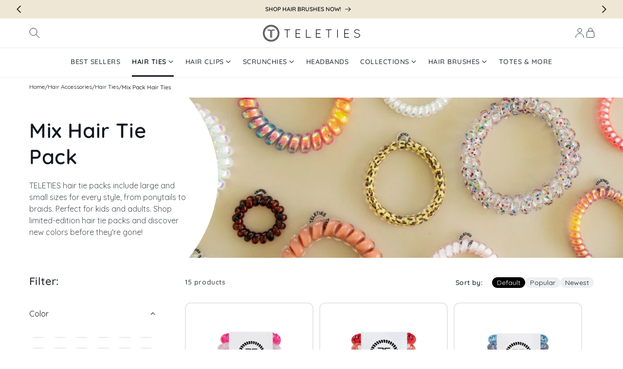

--- FILE ---
content_type: text/css
request_url: https://www.teleties.com/cdn/shop/t/114/assets/component-card.css?v=10907698697461841261769196359
body_size: 1537
content:
.card-wrapper{color:inherit;height:100%;position:relative;text-decoration:none}.grid__item .card-wrapper{margin-left:auto;margin-right:auto}.card{text-decoration:none;text-align:var(--text-alignment)}.card:not(.ratio){display:flex;flex-direction:column;height:100%}.card.card--horizontal{--text-alignment: left;--image-padding: 0rem;flex-direction:row;align-items:flex-start;gap:1.5rem}.card--horizontal.ratio:before{padding-bottom:0}.card--card.card--horizontal{padding:1.2rem}.card--card.card--horizontal.card--text{column-gap:0}.card--card{height:100%}.card--card,.card--standard .card__inner{position:relative;box-sizing:border-box;border-radius:var(--border-radius);border:var(--border-width) solid rgba(var(--color-foreground),var(--border-opacity));border-bottom:0;border-bottom-left-radius:0;border-bottom-right-radius:0}.card--card:after,.card--standard .card__inner:after{content:"";position:absolute;z-index:-1;width:calc(var(--border-width) * 2 + 100%);height:calc(var(--border-width) * 2 + 100%);top:calc(var(--border-width) * -1);left:calc(var(--border-width) * -1);border-radius:var(--border-radius);box-shadow:var(--shadow-horizontal-offset) var(--shadow-vertical-offset) var(--shadow-blur-radius) rgba(var(--color-shadow),var(--shadow-opacity));border-bottom:0;border-bottom-left-radius:0;border-bottom-right-radius:0}[data-filtered=true] .card--card,[data-filtered=true] .card--standard .card__inner{border-bottom:var(--border-width) solid rgba(var(--color-foreground),var(--border-opacity));border-bottom-left-radius:var(--border-radius);border-bottom-right-radius:var(--border-radius)}[data-filtered=true] .card--card:after,[data-filtered=true] .card--standard .card__inner:after{border-bottom:var(--border-width) solid rgba(var(--color-foreground),var(--border-opacity));border-bottom-left-radius:var(--border-radius);border-bottom-right-radius:var(--border-radius)}.card--card.gradient,.card__inner.gradient{transform:perspective(0)}.card__inner.color-background-1{background:transparent}.card .card__inner .card__media{overflow:hidden;z-index:0;border-radius:calc(var(--border-radius) - var(--border-width) - var(--image-padding))}.card--card .card__inner .card__media{border-bottom-right-radius:0;border-bottom-left-radius:0}.card--standard.card--text{background-color:transparent}.card-information{text-align:center;display:flex;flex-direction:column;flex-grow:1;row-gap:1rem}.card__media,.card .media{bottom:0;position:absolute;top:0}.card .media{width:100%}.card__media{margin:var(--image-padding);width:calc(100% - 2 * var(--image-padding))}.card--standard .card__media{margin:var(--image-padding)}.card__inner{width:100%}.card--media .card__inner .card__content{position:relative;padding:calc(var(--image-padding) + 1rem)}.card__content{display:grid;grid-template-rows:minmax(0,1fr) max-content minmax(0,1fr);padding:1rem;width:100%;flex-grow:1;text-align:center}.card__content--auto-margins{grid-template-rows:minmax(0,auto) max-content minmax(0,auto)}.card__information{grid-row-start:2;padding:1.3rem 1rem;display:flex;flex-direction:column;row-gap:1rem}.card:not(.ratio)>.card__content{grid-template-rows:max-content minmax(0,1fr) max-content auto}.card-information .card__information-volume-pricing-note{margin-top:.6rem;line-height:calc(.5 + .4 / var(--font-body-scale));color:rgba(var(--color-foreground),.75)}@media screen and (min-width: 750px){.card__information{padding-bottom:2rem;padding-top:1rem}}.card__badge{align-self:flex-end;grid-row-start:3;justify-self:flex-start}.card__badge.top{align-self:flex-start;grid-row-start:1}.card__badge.right{justify-self:flex-end}.card:not(.card--horizontal)>.card__content>.card__badge{margin:1.3rem}.card__media .media img{height:100%;object-fit:cover;object-position:center center;width:100%}.card__inner:not(.ratio)>.card__content{height:100%}.card__heading{margin-top:0;margin-bottom:0;padding-bottom:0;font-size:2rem;line-height:3.2rem;font-weight:500;color:#101820b3}.card__product-size,.card__product-type{color:#101820;font-size:1.6rem}.card__heading:last-child{margin-bottom:0}.card--horizontal .card__heading,.card--horizontal .price__container .price-item,.card--horizontal__quick-add{font-size:calc(var(--font-heading-scale) * 1.2rem)}.card--horizontal .card-information>*:not(.visually-hidden:first-child)+*:not(.rating):not(.card__information-volume-pricing-note){margin-top:0}.card--horizontal__quick-add:before{box-shadow:none}@media only screen and (max-width: 749px){.card__heading{font-size:1.6rem;line-height:2rem}.card__product-size,.card__product-type{font-size:1.3rem}}@media only screen and (min-width: 750px){.card--horizontal .card__heading,.card--horizontal .price__container .price-item,.card--horizontal__quick-add{font-size:calc(var(--font-heading-scale) * 1.3rem)}}.card--card.card--media>.card__content{margin-top:calc(0rem - var(--image-padding))}.card--standard.card--text a:after,.card--card .card__heading a:after{bottom:calc(var(--border-width) * -1);left:calc(var(--border-width) * -1);right:calc(var(--border-width) * -1);top:calc(var(--border-width) * -1)}.card__heading a:after{bottom:0;content:"";left:0;position:absolute;right:0;top:0;z-index:1}.card__heading a:after{outline-offset:.3rem}.card__heading a:hover,.card__heading a:focus{text-decoration:underline}.card__heading a:focus-visible{box-shadow:none;outline:0;box-shadow:0 0 0 .3rem rgb(var(--color-background)),0 0 .5rem .4rem rgba(var(--color-foreground),.3);outline:.2rem solid rgba(var(--color-foreground),.5);text-decoration:underline}@media screen and (min-width: 990px){.card .media.media--hover-effect>img:only-child,.card-wrapper .media.media--hover-effect>img:only-child{transition:transform var(--duration-long) ease}.card:hover .media.media--hover-effect>img:first-child:only-child,.card-wrapper:hover .media.media--hover-effect>img:first-child:only-child{transform:scale(1.03)}.card-wrapper:hover .media.media--hover-effect>img:first-child:not(:only-child){opacity:0}.card-wrapper:hover .media.media--hover-effect>img+img{opacity:1;transition:transform var(--duration-long) ease;transform:scale(1.03)}}.card--standard.card--media .card__inner .card__information,.card--standard.card--text:not(.card--horizontal)>.card__content .card__heading:not(.card__heading--placeholder),.card--standard:not(.card--horizontal)>.card__content .card__badge,.card--standard.card--text.article-card>.card__content .card__information,.card--standard>.card__content .card__caption{display:none}.card--standard:not(.card--horizontal) .placeholder-svg{height:auto;width:100%}.card--standard>.card__content{padding:0}.card--standard>.card__content .card__information{padding-left:0;padding-right:0}.card--card.card--media .card__inner .card__information,.card--card.card--text .card__inner,.card--card.card--media>.card__content .card__badge{display:none}.card--horizontal .card__badge,.card--horizontal.card--text .card__inner{display:none}.card--extend-height{height:100%}.card--extend-height.card--standard.card--text,.card--extend-height.card--media{display:flex;flex-direction:column}.card--extend-height.card--standard.card--text .card__inner,.card--extend-height.card--media .card__inner{flex-grow:1}.card .icon-wrap{margin-left:.8rem;white-space:nowrap;transition:transform var(--duration-short) ease;overflow:hidden}.card-information>*+*{margin-top:.5rem}.card-information{width:100%}.card-information>*{line-height:calc(1 + .4 / var(--font-body-scale));color:rgb(var(--color-foreground))}.card-information>.price{color:rgb(var(--color-foreground));font-weight:600;font-size:1.6rem;margin-top:auto!important}.card--horizontal .card-information>.price{color:rgba(var(--color-foreground),.75)}.card-information>.rating{margin-top:.4rem}.card-information>*:not(.visually-hidden:first-child)+*:not(.rating):not(.card__information-volume-pricing-note){margin-top:1.7rem}.card-information .caption{letter-spacing:.07rem}.card-article-info{margin-top:1rem}.card--shape .card__content{padding-top:0}.card--shape.card--standard:not(.card--text) .card__inner{border:0;background-color:transparent;filter:drop-shadow(var(--shadow-horizontal-offset) var(--shadow-vertical-offset) var(--shadow-blur-radius) rgba(var(--color-shadow),var(--shadow-opacity)))}.card--shape.card--standard:not(.card--text) .card__inner:after{display:none}.grid__item:nth-child(2n) .shape--blob{clip-path:polygon(var(--shape--blob-2))}.grid__item:nth-child(3n) .shape--blob{clip-path:polygon(var(--shape--blob-3))}.grid__item:nth-child(4n) .shape--blob{clip-path:polygon(var(--shape--blob-4))}.grid__item:nth-child(5n) .shape--blob{clip-path:polygon(var(--shape--blob-5))}.grid__item:nth-child(7n) .shape--blob{clip-path:polygon(var(--shape--blob-6))}.grid__item:nth-child(8n) .shape--blob{clip-path:polygon(var(--shape--blob-1))}@media (prefers-reduced-motion: no-preference){.product-card-wrapper .shape--round{transition:clip-path var(--duration-long) ease}.product-card-wrapper:hover .shape--round{clip-path:ellipse(47% 47% at 50% 50%)}.product-card-wrapper .shape--blob{transition:clip-path var(--duration-long) ease-in-out}.product-card-wrapper:hover .shape--blob{clip-path:polygon(var(--shape--blob-5))}.grid__item:nth-child(2n) .product-card-wrapper:hover .shape--blob{clip-path:polygon(var(--shape--blob-6))}.grid__item:nth-child(3n) .product-card-wrapper:hover .shape--blob{clip-path:polygon(var(--shape--blob-1))}.grid__item:nth-child(4n) .product-card-wrapper:hover .shape--blob{clip-path:polygon(var(--shape--blob-2))}.grid__item:nth-child(5n) .product-card-wrapper:hover .shape--blob{clip-path:polygon(var(--shape--blob-3))}.grid__item:nth-child(7n) .product-card-wrapper:hover .shape--blob{clip-path:polygon(var(--shape--blob-4))}.grid__item:nth-child(8n) .product-card-wrapper:hover .shape--blob{clip-path:polygon(var(--shape--blob-5))}}.card__variants-wrap{background:#f8f8f9;border-radius:0 0 12px 12px;z-index:2;text-align:center;padding:5px 8px 10px;position:relative;top:-10px;min-height:7rem}.template-product .card__variants-wrap{background:#e8eeef}.card__variants-wrap.card__variants-wrap-unavailable{background:#b6cfd080;display:flex;justify-content:center;align-items:center;z-index:1}.card__variants-wrap.card__variants-wrap-unavailable:focus,.card__variants-wrap.card__variants-wrap-unavailable:focus-visible,.card__variants-wrap.card__variants-wrap-unavailable:hover{background:#e0ceaa}.card__variants-label{font-size:13px;font-weight:600;line-height:18px;margin-bottom:5px}.card__variants{display:flex;flex-wrap:wrap;column-gap:4px;row-gap:4px;justify-content:center;align-items:flex-start}.card__variants .card__variant-link{font-size:1.5rem;line-height:1.8rem;padding:2px 5px;font-weight:600;min-width:60px;min-height:unset;letter-spacing:0;background:#fff;color:#000}.card__variants .card__variant-link:after{box-shadow:0 0 0 calc(var(--buttons-border-width) + var(--border-offset)) #fff0,0 0 0 var(--buttons-border-width) #cdcdcd}.card__variants .card__variant-link.active{background:#000;color:#fff;pointer-events:none}@media screen and (max-width: 749px){.card__variants-wrap{min-height:5rem;padding:5px 4px 10px}.card__variants-label{font-size:1rem}.card__variants .card__variant-link{font-size:1.3rem;line-height:1.8rem;padding:0 7px;min-height:unset;min-width:unset}}.card__content product-form{grid-row-start:3}.card__content .card__unavailable{text-decoration:none;text-transform:none;color:#101820;letter-spacing:0;grid-row-start:3;height:4.4rem;z-index:2;padding:10px 20px!important;font-size:1.6rem;font-weight:500}.card__content .klaviyo-button-container{top:unset!important;height:44px;opacity:1!important;width:100%!important;position:relative!important;left:0!important;margin-left:0!important;padding:0 2rem;display:inline-flex!important;align-items:center;justify-content:center;z-index:3}.card__content product-form button{font-weight:600;text-transform:uppercase;padding:0 2rem;letter-spacing:1.5px;font-size:1.6rem}@media screen and (max-width: 749px){.card__content .card__unavailable{font-size:1.4rem}.card__content product-form button{font-size:1.4rem}}@media screen and (min-width: 750px) and (max-width: 989px){.card__content .card__unavailable{font-size:1.4rem}.card__content product-form button{font-size:1.4rem}}
/*# sourceMappingURL=/cdn/shop/t/114/assets/component-card.css.map?v=10907698697461841261769196359 */


--- FILE ---
content_type: text/css
request_url: https://www.teleties.com/cdn/shop/t/114/assets/free-items-drawer.css?v=161647432297059164861760534001
body_size: 113
content:
free-items-drawer,.free-items-category-drawer{position:absolute;top:0;left:0;z-index:99;height:100%;width:100%;max-width:46rem;border-right:0;background:#fff;overflow:hidden;display:flex;flex-direction:column;transform:translate(100%);transition:transform var(--duration-default) ease}free-items-drawer,.free-items-category-drawer{right:0;left:unset}free-items-drawer.active,.free-items-category-drawer.active{transform:translate(0)}.free-items-drawer__header{padding:2rem;display:flex;justify-content:space-between;align-items:center;box-shadow:0 2px 5px #6767670d}.free-items-drawer__close{padding:0;color:rgb(var(--color-foreground));background-color:transparent;border:none;cursor:pointer;font-family:var(--font-body-family);font-size:1.4rem;letter-spacing:.1rem;text-transform:uppercase;font-weight:600}.free-items-drawer__close:hover{outline:none;text-decoration:underline;text-decoration-thickness:.2rem;font-weight:700}.free-items-drawer__back{padding:0;background:#fff;border:none;width:3rem;height:3rem;cursor:pointer}.free-items-drawer__back svg{width:2rem;height:2rem;transform:rotate(90deg);vertical-align:middle}.free-items-drawer-inner{padding:2rem;height:100%;overflow:auto}.free-items-drawer-inner::-webkit-scrollbar{width:3px}.free-items-drawer-inner::-webkit-scrollbar-thumb{background-color:rgba(var(--color-foreground),.7);border-radius:100px}.free-items-drawer-inner::-webkit-scrollbar-track-piece{margin-top:31px}.free-item-category-picker{display:flex;align-items:center;justify-content:space-between;cursor:pointer;width:100%;border:none;background:transparent}.free-item-category-heading-group{display:flex;align-items:center;gap:3rem}free-items-category{display:block;margin-bottom:1.5rem}free-items-category .card .card__inner{border-radius:var(--border-radius);border-bottom:var(--border-width) solid rgba(var(--color-foreground),var(--border-opacity))}free-items-category h3{margin:0}free-items-category .icon-caret-right{transition:all .1s ease-in-out;margin-right:.5rem}free-items-category:hover .icon-caret-right{margin-right:0}free-items-category .free-items-drawer__category-title{background:#faf7f4;border-radius:.8rem;padding:.8rem 1.6rem;text-align:center}.free-items-category-drawer .free-items-drawer__category-title{margin-bottom:1.5rem}.free-items-category-drawer .select-free-item-button{width:100%;text-transform:uppercase;font-weight:600}.free-items-category-drawer .product-grid .card__heading{color:#707479;font-size:1.6rem;line-height:2.4rem;text-align:center;letter-spacing:normal;font-weight:500;min-height:5rem;flex:1}.free-items-category-drawer .card__inner{border-bottom:var(--border-width) solid rgba(var(--color-foreground),var(--border-opacity))!important;border-bottom-left-radius:var(--border-radius)!important;border-bottom-right-radius:var(--border-radius)!important}.free-items-category-drawer .card-product-free-item__product-link:hover .card__inner,.free-items-category-drawer .card-product-free-item__product-link:focus .card__inner,.free-items-category-drawer .card-product-free-item__product-link:focus-visible .card__inner{border-color:rgba(var(--color-foreground),1)!important}.free-items-category-drawer .card-product-free-item__product-link:focus,.free-items-category-drawer .card-product-free-item__product-link:focus-visible{outline:none}
/*# sourceMappingURL=/cdn/shop/t/114/assets/free-items-drawer.css.map?v=161647432297059164861760534001 */


--- FILE ---
content_type: text/css
request_url: https://www.teleties.com/cdn/shop/t/114/assets/component-list-social.css?v=33585709499160603601760533993
body_size: -675
content:
.list-social {
  display: flex;
  flex-wrap: wrap;
  justify-content: center;
}

.list-social__item .icon {
  height: 3.2rem;
  width: 3.2rem;
}

.list-social__link {
  align-items: center;
  display: flex;
  padding: 0.5rem;
  color: rgb(var(--color-foreground));
}

.utility-bar .list-social__link {
  padding: 0 0.8rem;
  height: 3.8rem;
}

.list-social__link:hover .icon {
  /* transform: scale(1.07); */
  stroke-width: 0.2rem;
}


--- FILE ---
content_type: text/css
request_url: https://www.teleties.com/cdn/shop/t/114/assets/section-hero.css?v=81313776600639124621742490180
body_size: -35
content:
.hero{display:flex;position:relative;flex-direction:column;background-color:#efe7d5;overflow:hidden}.hero-fallback-svg{position:absolute;right:0;bottom:0;opacity:.5}.hero__box.gradient{transform:perspective(0)}.hero__box{background:var(--gradient-background)}@media only screen and (min-width: 750px){.hero__box{text-align:left}.hero__content{min-width:40rem;width:35%;clip-path:ellipse(100% 100% at 0% 50%)}}.hero__media.animate--zoom-in{clip-path:inset(0px)}.hero__media.animate--zoom-in>img:not(.zoom):not(.deferred-media__poster-button),.hero__media.animate--zoom-in>svg:not(.zoom):not(.deferred-media__poster-button){position:fixed;height:100vh}@media screen and (min-width: 750px){.hero{flex-direction:row}.hero-height--small{height:33rem}.hero-height--medium{height:40rem}.hero-height--large{height:50rem}}@media screen and (min-width: 750px) and (max-width: 989px){.hero-height--small{height:20rem}.hero-height--medium{height:25rem}.hero-height--large{height:30rem}}@media screen and (max-width: 749px){.banner:not(.banner--stacked){flex-direction:row;flex-wrap:wrap}.hero-height--small .hero__media{height:10rem}.hero-height--medium .hero__media{height:15rem}.hero-height--large .hero__media{height:20rem}}.hero__media{position:relative;width:100%}@media screen and (min-width: 750px){.hero__media{height:100%;position:absolute;right:0;top:0;width:70%}}@media screen and (max-width: 749px){.banner--mobile-bottom .hero__media{position:relative}.banner:before{display:none!important}}.banner:after,.hero__media:after{content:"";position:absolute;top:0;background:#000;opacity:0;z-index:1;width:100%;height:100%}.hero__box>*+.hero__text{margin-top:1.5rem}.hero__box>.hero__text p{font-size:2rem;line-height:3rem;color:rgba(var(--color-foreground),.75)}@media screen and (min-width: 750px){.hero__box>*+.hero__text{margin-top:2rem}}@media screen and (max-width: 749px){.hero__box>.hero__text p{font-size:1.8rem;line-height:2.4rem}}.hero__box>*+*{margin-top:1rem}.hero__box>*:first-child{margin-top:0}@media screen and (min-width: 750px){.hero__box{height:100%;display:flex;flex-direction:column;justify-content:center;padding:6rem}}@media screen and (min-width: 750px) and (max-width: 989px){.hero__box{padding:4rem}}.hero__heading{margin-bottom:0;font-size:3.2rem}@media screen and (min-width: 990px){.hero__heading{font-size:4.2rem}}.hero__box .hero__heading+*{margin-top:2rem}.hero__box>*+.hero__buttons{margin-top:3rem}.hero__box>*+.hero__buttons .button{font-weight:600}.hero__buttons{display:inline-flex;flex-wrap:wrap;gap:1rem;max-width:45rem;word-break:break-word}@media screen and (max-width: 749px){.hero__box{text-align:center;padding:3rem 2rem}.hero__box>*+.hero__buttons{margin-top:2rem}}.template-collection .hero__heading{font-weight:600;margin-bottom:2rem}.template-collection .hero__box>.hero__text p{font-size:1.6rem;line-height:2.4rem;font-family:Quicksand}.template-collection .hero__box>*+.hero__text{margin-top:0}.template-collection .hero__box>*+.hero__text a{color:#387274}@media screen and (min-width: 750px) and (max-width: 989px){.template-collection .hero-height--medium{height:30rem}}@media screen and (min-width: 750px){.template-collection .hero__heading{font-size:4.2rem}}@media scren and (max-width: 749px){.template-collection .hero__box{background:#fff}}
/*# sourceMappingURL=/cdn/shop/t/114/assets/section-hero.css.map?v=81313776600639124621742490180 */


--- FILE ---
content_type: text/css
request_url: https://www.teleties.com/cdn/shop/t/114/assets/component-facets.css?v=147953943978068261561768253539
body_size: 3649
content:
.facets-container{display:grid;grid-template-columns:repeat(2,auto);grid-template-rows:repeat(2,auto);padding-top:0}.active-facets-mobile{margin-bottom:.5rem}.mobile-facets__list{overflow-y:auto}.facet-for-swatch .facets-layout-grid{padding:1rem 2rem}@media screen and (min-width: 750px){.facets-container>*+*{margin-top:0}.facets__form .product-count{grid-column-start:3;align-self:flex-start}}@media screen and (max-width: 989px){.facets-container{grid-template-columns:auto minmax(0,max-content);column-gap:2rem}}@media screen and (max-width: 749px){.facets-container{display:flex;padding-top:8px;padding-bottom:8px}.facets-container .mobile-facets__sort-by{display:flex;justify-content:center}}.facet-filters{align-items:flex-start;display:flex;grid-column:2;grid-row:1;padding-left:2.5rem}@media screen and (min-width: 990px){.facet-filters{padding-left:3rem}}.facet-filters__label{display:block;color:rgba(var(--color-foreground),.85);font-size:1.4rem;margin:0 2rem 0 0}.facet-filters__summary{display:flex;align-items:center;justify-content:space-between;font-size:1.4rem;cursor:pointer;height:4.5rem;padding:0 1.5rem;min-width:25rem;margin-top:2.4rem;border:.1rem solid rgba(var(--color-foreground),.55)}.facet-filters__summary:after{position:static}.facet-filters__field{align-items:center;display:flex;flex-grow:1;justify-content:flex-end}.facet-filters__field .select{width:auto}.select-clone{display:flex;align-items:center;gap:.8rem}.select-clone button{font-size:1.4rem;opacity:.7}@media screen and (max-width: 749px){.select-clone button{background:#fff}}.select-clone .sort_by-value{opacity:1;cursor:pointer;margin:0;border:none;color:#101820;border-radius:1.2rem;padding:.2rem 1rem}.select-clone .sort_by-value:hover,.select-clone .sort_by-value:focus,.select-clone .sort_by-value:focus-visible{box-shadow:0 0 0 .3rem rgb(var(--color-background)),0 0 0 .5rem rgba(var(--color-foreground),1)}.select-clone .sort_by-value[data-selected]{color:#fff;background:#000}.facet-filters__field .select:after,.facet-filters__field .select:before,.mobile-facets__sort .select:after,.mobile-facets__sort .select:before{content:none}.facet-filters__field .select__select,.mobile-facets__sort .select__select{border-radius:0;min-width:auto;min-height:auto;transition:none}.facet-filters button{margin-left:2.5rem}.facet-filters__sort{background-color:transparent;border:0;border-radius:0;font-size:1.4rem;height:auto;line-height:calc(1 + .5 / var(--font-body-scale));margin:0;padding-left:0;padding-right:1.75rem}.facet-filters__sort+.icon-caret{right:0}@media screen and (forced-colors: active){.facet-filters__sort{border:none}}.facet-filters__sort,.facet-filters__sort:hover{box-shadow:none;filter:none;transition:none}.mobile-facets__sort .select__select:focus-visible{outline:.2rem solid rgba(var(--color-foreground),.5);outline-offset:.3rem;box-shadow:0 0 0 .3rem rgb(var(--color-background)),0 0 .5rem .4rem rgba(var(--color-foreground),.3)}.mobile-facets__sort .select__select.focused,.no-js .mobile-facets__sort .select__select:focus{outline:.2rem solid rgba(var(--color-foreground),.5);outline-offset:.3rem;box-shadow:0 0 0 .3rem rgb(var(--color-background)),0 0 .5rem .4rem rgba(var(--color-foreground),.3)}.facet-filters__sort:focus-visible{outline:.2rem solid rgba(var(--color-foreground),.5);outline-offset:1rem;box-shadow:0 0 0 1rem rgb(var(--color-background)),0 0 .2rem 1.2rem rgba(var(--color-foreground),.3)}.facet-filters__sort.focused,.no-js .facet-filters__sort:focus{outline:.2rem solid rgba(var(--color-foreground),.5);outline-offset:1rem;box-shadow:0 0 0 1rem rgb(var(--color-background)),0 0 .2rem 1.2rem rgba(var(--color-foreground),.3)}.no-js .facet-filters__sort:focus:not(:focus-visible),.no-js .mobile-facets__sort .select__select:focus:not(:focus-visible){outline:0;box-shadow:none}.facets{display:block;grid-column-start:span 2}.facets__form{display:grid;gap:0 3.5rem;grid-template-columns:1fr max-content max-content;margin-bottom:.5rem}.facets__wrapper{align-items:center;align-self:flex-start;grid-column:1;grid-row:1;display:flex;flex-wrap:wrap}.facets__heading{display:block;color:rgba(var(--color-foreground),.85);font-size:1.4rem;margin:-1.5rem 2rem 0 0}.facets__reset{margin-left:auto}.facets__disclosure{margin-right:3.5rem}.facets__summary{color:rgba(var(--color-foreground),1);font-size:1.4rem;padding:0 1.75rem 0 0;margin-bottom:1.5rem;letter-spacing:0}.facets__disclosure fieldset{padding:0;margin:0;border:0}.facets__disclosure[open] .facets__summary,.facets__summary:hover{box-shadow:none;color:rgb(var(--color-foreground))}.facets__summary:focus,.facets__summary:focus-visible{outline:.2rem solid #000;outline-offset:.2rem;box-shadow:none}.facets__disclosure[open] .facets__display,.facets__disclosure-vertical[open] .facets__display-vertical{animation:animateMenuOpen var(--duration-default) ease}.facets__summary span{transition:text-decoration var(--duration-short) ease;font-size:1.6rem;text-underline-offset:.2rem}.facets__summary:hover .facets__summary-label,.facets__summary:focus .facets__summary-label,.facets__summary:focus-visible .facets__summary-label{text-decoration:underline}.facets__and-helptext{color:rgba(var(--color-foreground),.5);font-size:calc(var(--font-heading-scale) * 1.2rem);line-height:calc(var(--font-heading-scale) * 1.2rem)}@media only screen and (min-width: 750px){.facets__and-helptext{font-size:calc(var(--font-heading-scale) * 1.3rem);line-height:calc(var(--font-heading-scale) * 1.3rem)}}.facets__disclosure .facets__and-helptext,.facets__disclosure-vertical .facets__and-helptext{display:none}.facets__disclosure[open] .facets__and-helptext,.facets__disclosure-vertical[open] .facets__and-helptext{display:block}.disclosure-has-popup[open]>.facets__summary:before{z-index:2}.facets__summary>span{line-height:calc(1 + .3 / var(--font-body-scale))}.facets__summary .icon-caret{right:0;top:50%;transform:translateY(-50%)}.facets__display{border-width:var(--popup-border-width);border-style:solid;border-color:rgba(var(--color-foreground),var(--popup-border-opacity));border-radius:var(--popup-corner-radius);box-shadow:var(--popup-shadow-horizontal-offset) var(--popup-shadow-vertical-offset) var(--popup-shadow-blur-radius) rgba(var(--color-shadow),var(--popup-shadow-opacity));background-color:rgb(var(--color-background));position:absolute;top:calc(100% + .5rem);left:-1.2rem;width:35rem;max-height:55rem;overflow-y:auto}.facets__header{border-bottom:1px solid rgba(var(--color-foreground),.2);padding:1.5rem 2rem;display:flex;justify-content:space-between;font-size:1.4rem;position:sticky;top:0;background-color:rgb(var(--color-background));z-index:1}.facets__header facet-remove{align-self:center}.facets__list{padding:.5rem 2rem}.facets-layout-grid{display:grid;grid-template-columns:repeat(6,1fr);text-align:center;padding:.5rem 2rem;gap:2rem 1rem}.facets-layout-grid.facets__list--vertical{padding:1rem 0}.facet-for-image .custom-facet--wrap{display:flex;align-items:center;border-radius:1.2rem;border:2px solid transparent;padding:1.5rem .5rem}.facet-for-image .custom-facet--wrap:hover,.facet-for-image .custom-facet--wrap:focus,.facet-for-image .custom-facet--wrap:focus-visible,.facet-for-image [data-active] .custom-facet--wrap,.facet-for-image [data-checked] .custom-facet--wrap,.facet-for-image .facet__collection-link:hover+.custom-facet--wrap,.facet-for-image .facet__collection-link:focus+.custom-facet--wrap,.facet-for-image [data-active=true] .facet__collection-link+.custom-facet--wrap,.facet-for-image [data-checked] .facet__collection-link+.custom-facet--wrap{background:#faf7f4;border:2px solid #e0ceaa;outline:none}.facet-for-image [data-active=true].focus-visible .custom-facet--wrap,.facet-for-image [data-checked].focus-visible .custom-facet--wrap{outline:2px solid #000;outline-offset:.2rem;box-shadow:none}.facets-layout-list .facets__label:hover .facet-checkbox__text,.facets-layout-list input:focus~.facet-checkbox__text{text-decoration:none}.facets-layout-grid>*{align-items:flex-start}.facets-layout-grid .visual-display-parent{display:flex;flex-direction:column;gap:.8rem;padding:0;height:100%;font-size:1.3rem}.facets-layout-grid .visual-display-parent:focus,.facets-layout-grid .visual-display-parent:focus-visible{outline:none}.facets__item label,.facets__item input[type=checkbox]{cursor:pointer}.facet-checkbox{padding:1rem 0;flex-grow:1;position:relative;font-size:1.4rem;display:flex;word-break:break-word}:is(.facets__label:hover,.facets__label.active,.facets__label:has(:focus-visible)){color:rgba(var(--color-foreground),1)}@supports not selector(:has(a,b)){.facets__label:focus-within{color:rgba(var(--color-foreground),1)}}.facet-checkbox input[type=checkbox]{position:absolute;opacity:1;width:1.6rem;height:1.6rem;top:.7rem;left:-.4rem;z-index:-1;appearance:none;-webkit-appearance:none}.mobile-facets__checkbox[type=checkbox]:focus-visible:focus,.mobile-facets__checkbox[type=checkbox]:focus-visible:focus-visible,.facet-checkbox input[type=checkbox]:focus-visible:focus,.facet-checkbox input[type=checkbox]:focus-visible:focus-visible{outline:none}.facets-layout-grid input[type=checkbox]{position:absolute;top:0;left:0;right:0;bottom:0;width:100%;height:100%;opacity:0}.facets__visual-display-wrapper{display:flex;justify-content:center;align-items:center;flex-shrink:0}.no-js .facet-checkbox input[type=checkbox]{z-index:0}.facet-checkbox>svg{background-color:rgb(var(--color-background));margin-right:1.2rem;flex-shrink:0}.facet-checkbox .icon-checkmark{visibility:hidden;position:absolute;left:.3rem;z-index:5;top:1.4rem}.facet-checkbox>input[type=checkbox]:checked~.icon-checkmark{visibility:visible}@media screen and (forced-colors: active){.facet-checkbox>svg{background-color:inherit;border:.1rem solid rgb(var(--color-background))}.facet-checkbox>input[type=checkbox]:checked~.icon-checkmark{border:none}}.facet-checkbox--disabled,.mobile-facets__label--disabled{opacity:.4;pointer-events:none}.facets__price{display:flex;padding:2rem}.facets__price .field+.field-currency{margin-left:2rem}.facets__price .field{align-items:center}.facets__price .field-currency{align-self:center;margin-right:.6rem}.facets__price .field__label{left:1.5rem}button.facets__button{min-height:0;margin:0 0 0 .5rem;box-shadow:none;padding-top:1.4rem;padding-bottom:1.4rem}.facets__button-no-js{transform:translateY(-.6rem)}.active-facets{display:flex;flex-wrap:wrap;width:100%;grid-column:1 / -1;grid-row:2;margin-top:-.5rem}.active-facets__button{display:block;margin-right:1.5rem;margin-top:1.5rem;padding-left:.2rem;padding-right:.2rem;text-decoration:none}span.active-facets__button-inner{color:rgb(var(--color-foreground));box-shadow:0 0 0 .1rem rgb(var(--color-foreground));border-radius:2.6rem;font-size:1rem;min-height:0;min-width:0;padding:.5rem 1rem;display:flex;align-items:stretch}span.active-facets__button-inner:before,span.active-facets__button-inner:after{display:none}.active-facets__button-wrapper{align-items:center;display:flex;justify-content:center;padding-top:1.5rem}.active-facets__button-wrapper *{font-size:1rem}@media screen and (min-width: 990px){.active-facets__button{margin-right:1.5rem}.active-facets__button-wrapper *,span.active-facets__button-inner{font-size:1.4rem}}@media screen and (max-width: 989px){.active-facets{margin:0 -1.2rem -1.2rem}.active-facets__button,.active-facets__button-remove{margin:0;padding:1.2rem}span.active-facets__button-inner{padding-bottom:.3rem;padding-top:.3rem}.active-facets__button-wrapper{padding-top:0;margin-left:1.2rem}}.active-facets__button:hover .active-facets__button-inner{box-shadow:0 0 0 .2rem rgb(var(--color-foreground))}.active-facets__button--light .active-facets__button-inner{box-shadow:0 0 0 .1rem rgba(var(--color-foreground),.2)}.active-facets__button--light:hover .active-facets__button-inner{box-shadow:0 0 0 .2rem rgba(var(--color-foreground),.4)}a.active-facets__button:focus-visible{outline:none;box-shadow:none}@media (forced-colors: active){a.active-facets__button:focus-visible{outline:transparent solid 1px}}a.active-facets__button.focused,.no-js a.active-facets__button:focus{outline:none;box-shadow:none}a.active-facets__button:focus-visible .active-facets__button-inner{box-shadow:0 0 0 .1rem rgba(var(--color-foreground),.2),0 0 0 .2rem rgb(var(--color-background)),0 0 0 .4rem rgb(var(--color-foreground));outline:none}a.active-facets__button.focused .active-facets__button-inner,.no-js a.active-facets__button:focus .active-facets__button-inner{box-shadow:0 0 0 .1rem rgba(var(--color-foreground),.2),0 0 0 .2rem rgb(var(--color-background)),0 0 0 .4rem rgb(var(--color-foreground));outline:none}.active-facets__button svg{align-self:center;flex-shrink:0;margin-left:.6rem;margin-right:-.2rem;pointer-events:none;width:1.2rem}@media all and (min-width: 990px){.active-facets__button svg{margin-right:-.4rem;margin-top:.1rem;width:1.4rem}}.active-facets facet-remove:only-child{display:none}.facets-vertical .active-facets .active-facets-vertical-filter:only-child>facet-remove{display:none}.facets-vertical .active-facets-vertical-filter{display:flex;width:100%;justify-content:space-between}.facets-vertical .active-facets-vertical-filter .active-facets__button-wrapper{padding-top:0;display:flex;align-items:flex-start}.facets-vertical .active-facets__button{margin-top:0}.active-facets__button.disabled,.mobile-facets__clear.disabled{pointer-events:none}.mobile-facets__clear-wrapper{align-items:center;display:flex;justify-content:center}.mobile-facets{position:fixed;top:0;left:0;right:0;bottom:0;z-index:102;background-color:rgba(var(--color-foreground),.5);pointer-events:none}.mobile-facets__disclosure{display:flex}.mobile-facets__wrapper{margin-left:0;display:flex;justify-content:center;flex:50%}.mobile-facets__wrapper .disclosure-has-popup[open]>summary:before{height:100vh;z-index:3}.mobile-facets__inner{background-color:rgb(var(--color-background));width:calc(100% - 5rem);margin-left:auto;height:100%;overflow-y:auto;pointer-events:all;transition:transform var(--duration-default) ease;max-width:37.5rem;display:flex;flex-direction:column;border-color:rgba(var(--color-foreground),var(--drawer-border-opacity));border-style:solid;border-width:0 0 0 var(--drawer-border-width);filter:drop-shadow(var(--drawer-shadow-horizontal-offset) var(--drawer-shadow-vertical-offset) var(--drawer-shadow-blur-radius) rgba(var(--color-shadow),var(--drawer-shadow-opacity)))}.mobile-facets__header{border-bottom:.1rem solid rgba(var(--color-foreground),.08);padding:2rem;text-align:center;display:flex;position:sticky;top:0;z-index:2}.mobile-facets__header-inner{flex-grow:1;position:relative;display:flex;justify-content:space-between;align-items:center}.mobile-facets__info{padding:0 2.6rem}.mobile-facets__heading{font-size:2.2rem;line-height:2.6rem;margin:0}.facets-remove-all-clone{text-transform:uppercase;font-size:1.4rem;letter-spacing:1.5px;text-decoration:underline;text-underline-offset:2px;border:none;background:none;padding:0;color:#000}.facets-remove-all-clone.mobile-remove-all-clone{margin-right:4rem}.desktop-remove-all-clone:hover{text-decoration-thickness:.2rem}.desktop-remove-all-clone{margin-top:2rem;display:block;cursor:pointer;font-weight:600;letter-spacing:2px}.mobile-facets__count{color:rgba(var(--color-foreground),.7);font-size:1.3rem;margin:0;flex-grow:1}.mobile-facets__open-wrapper{display:inline-block}.mobile-facets__open{text-align:left;width:100%;padding-top:.5rem;padding-bottom:.5rem;display:flex;align-items:center;color:rgba(var(--color-link),var(--alpha-link))}.mobile-facets__open-wrapper span{font-size:1.4rem;letter-spacing:0}.mobile-facets__open:hover{color:rgb(var(--color-link))}.mobile-facets__open:hover line,.mobile-facets__open:hover circle{stroke:rgb(var(--color-link))}.mobile-facets__open-label{transition:text-decoration var(--duration-short) ease}.mobile-facets__open:hover .mobile-facets__open-label{text-decoration:underline;text-underline-offset:.3rem}.mobile-facets__open>*+*{margin-left:1rem}.mobile-facets__open svg{width:2rem}.mobile-facets__open line,.mobile-facets__open circle{stroke:rgba(var(--color-link),var(--alpha-link))}.mobile-facets__close{display:none;align-items:center;justify-content:center;position:fixed;top:.7rem;right:1rem;width:4.4rem;height:4.4rem;z-index:101;opacity:0;transition:opacity var(--duration-short) ease;color:#000}.mobile-facets__close svg{width:2.2rem}details.menu-opening .mobile-facets__close{display:flex;opacity:1}details.menu-opening .mobile-facets__close svg{margin:0}.mobile-facets__close-button{align-items:center;background-color:transparent;font-size:1.4rem;font:inherit;letter-spacing:inherit;margin-top:1.5rem;padding:1.2rem 2.6rem;text-decoration:none;display:grid;grid-template-columns:min-content 1fr;text-align:start}.mobile-facets__close-button>.facets__and-helptext{grid-column-start:2}.no-js .mobile-facets__close-button{display:none}.mobile-facets__close-button .icon-arrow{transform:rotate(180deg);margin-right:1rem}.mobile-facets__main{padding:2.7rem 0 0;position:relative;z-index:1;flex-grow:1;display:flex;flex-direction:column;overflow-y:auto}.mobile-facets__details[open] .icon-caret{transform:rotate(180deg)}.no-js .mobile-facets__details{border-bottom:1px solid rgba(var(--color-foreground),.04)}.mobile-facets__highlight{position:absolute;top:0;left:0;right:0;bottom:0;display:block;background-color:rgba(var(--color-foreground),.04);opacity:0;visibility:hidden}.mobile-facets__checkbox:checked+.mobile-facets__highlight{opacity:1;visibility:visible}.mobile-facets__summary{padding:1.3rem 2rem}.mobile-facets__summary svg{margin-left:auto}.mobile-facets__summary>div{display:flex;align-items:center}.js .mobile-facets__submenu{width:100%;display:flex;flex-direction:column;padding:.5rem 0}.js .menu-drawer__submenu .mobile-facets__submenu{overflow-y:auto}.mobile-facets__item{position:relative}input.mobile-facets__checkbox{border:0;width:1.6rem;height:1.6rem;position:absolute;left:2.1rem;top:1.2rem;z-index:0;appearance:none;-webkit-appearance:none}.mobile-facets__label{padding:1.5rem .5rem;width:100%;margin:0;transition:background-color .2s ease;word-break:break-word;display:flex}.facet-for-image .mobile-facets__item{padding:0 2rem}.mobile-facets__label>svg{background-color:rgb(var(--color-background));position:relative;z-index:2;margin-right:1.2rem;flex-shrink:0}.mobile-facets__label .icon-checkmark{position:absolute;top:1.9rem;left:2.8rem;visibility:hidden}.mobile-facets__label>input[type=checkbox]:checked~.icon-checkmark{visibility:visible}.mobile-facets__arrow,.mobile-facets__summary .icon-caret{margin-left:auto;display:block}.mobile-facets__footer{border-top:0;padding:2rem;bottom:0;position:sticky;display:flex;z-index:2;margin-top:0;background-color:rgb(var(--color-background));background:var(--gradient-background)}.mobile-facets__footer>*+*{margin-left:0}.mobile-facets__footer>*{width:100%;font-size:14px;letter-spacing:1.5px;font-weight:600;text-transform:uppercase}.mobile-facets__footer noscript .button{width:100%}.mobile-facets__sort{display:flex;justify-content:space-between}.mobile-facets__sort label{flex-shrink:0}.mobile-facets__sort .select{width:auto}.no-js .mobile-facets__sort .select{position:relative;right:-1rem}.mobile-facets__sort .select .icon-caret{right:0}.mobile-facets__sort .select__select{background-color:transparent;border-radius:0;box-shadow:none;filter:none;margin-left:.5rem;margin-right:.5rem;padding-left:.5rem;padding-right:1.5rem}.product-count{align-self:center;position:relative;text-align:right}.mobile-facets__wrapper .product-count{align-self:start;padding:0 2rem 1.5rem}.product-count__text{font-size:1.4rem;line-height:calc(1 + .5 / var(--font-body-scale));margin:0}#ProductCountDesktop.loading,#ProductCount.loading{visibility:hidden}.product-count .loading__spinner,.product-count-vertical .loading__spinner{position:absolute;padding-top:.6rem;right:0;top:50%;transform:translateY(-50%);width:1.8rem}@media screen and (max-width: 749px){.facets-vertical .facets-wrapper{background:#faf7f4}.facets-vertical .product-grid{margin-top:0;padding-top:3rem}}@media screen and (min-width: 750px){.facets-vertical{display:flex;margin-top:0}.facets-vertical .product-grid{margin-top:0;padding-top:3rem}.facets-wrap-vertical{border:none;padding-left:0;padding-right:0}.facets__form-vertical{display:flex;flex-direction:column;width:26rem}.facets__disclosure-vertical{border-bottom:.1rem solid rgba(var(--color-foreground),.1);margin-right:0}.facets__disclosure-vertical:last-of-type{border-bottom:none}.facets-vertical .facets__summary{padding-top:2rem;margin-bottom:0;padding-bottom:2rem}.facets__heading--vertical{margin:0;font-size:2.2rem;top:-8px;position:relative;font-weight:600}.facets__header-vertical{padding:1.5rem 2rem 1.5rem 0;font-size:1.4rem}.facets__display-vertical{padding-bottom:1.5rem}.facets-vertical .facets-wrapper{padding-right:6rem}.facets-vertical .facets-wrapper--no-filters{display:none}.no-js .facets-vertical .facets-wrapper--no-filters{display:block}.facets-vertical .product-grid-container{width:100%}.facets-vertical-sort{width:100%;margin-left:0;margin-right:0;padding-left:0;padding-right:0}.facets-vertical-form{display:flex;justify-content:space-between;flex-direction:row-reverse}.product-count-vertical{margin-left:0;position:relative}.facets-vertical .active-facets__button-wrapper{margin-bottom:2rem}.facets-vertical .no-js .facets__button-no-js{transform:none;margin-left:0}.facets-vertical .no-js .facet-filters__field{justify-content:flex-start;padding-bottom:1rem;padding-top:2rem}.facets-vertical .facets__price{padding:.5rem .5rem .5rem 0}.facets-vertical .facets__price .field:last-of-type{margin-left:1rem}.facets-vertical .active-facets__button{margin-bottom:1.5rem}.no-js .facets-vertical .facet-filters.sorting{padding-left:0;flex-direction:column}.facets-vertical .facet-checkbox input[type=checkbox]{z-index:0}.no-js .facets-vertical .facets-container{display:flex;flex-direction:column}.facets-vertical .active-facets facet-remove:last-of-type{margin-bottom:1rem}.facets-vertical .active-facets{margin:0;align-items:flex-start;padding-bottom:1rem}.facets__disclosure-vertical[open] .facets__summary .icon-caret{transform:rotate(180deg) translateY(50%)}.facets-container-drawer{display:flex;flex-flow:row wrap;align-items:center;column-gap:0}.facets-container-drawer .mobile-facets__wrapper{margin-right:2rem;flex-grow:1}.facets-container-drawer .product-count{margin:0 0 .5rem 3.5rem}.facets-container-drawer .facets-pill{width:100%}.facets-container-drawer .facets__form{display:block}}@media screen and (min-width: 750px) and (max-width: 989px){.facets-vertical .active-facets__button{padding:1rem;margin-bottom:0;margin-left:-.5rem}.facets-vertical .active-facets__button-remove{padding:0 1rem 1rem}}.facets-layout-grid--swatch .facet-checkbox__text{display:none}.visual-display.visual-display--presentation-image{width:50px;height:50px;border:0}.visual-display__child.visual-display__image{background-size:contain;background-repeat:no-repeat;background-position:center}.facet-for-image .facets__item{margin-bottom:1rem}.facets__item-alt facet-remove{flex-grow:1}.facets__item-alt .facet-image{width:5rem;flex-shrink:0;flex-grow:0}.facets__item-alt .facet-image img{max-width:100%}.facet-content-wrap{padding:0 1rem;display:flex;flex-wrap:wrap;align-items:center;margin-top:0;margin-bottom:0}.facet-for-image .mobile-facets__item .facet-content-wrap{padding-left:1.5rem}.facet-content-wrap .facet-size-description{flex-basis:100%;padding-top:5px}.facets__item-alt a{text-decoration:none}.facets__item-alt a.facet-checkbox{align-items:center}.facet-content-wrap span:first-of-type{font-weight:600}@media screen and (max-width: 749px){.facet-content-wrap span:last-of-type{font-size:1.4rem}.facet-content-wrap span:first-of-type{font-size:1.6rem}}facet-filters-form .quiz-cta{padding:1.5rem 1.5rem 2rem 2rem;margin-top:2rem;margin-bottom:2rem;order:10}facet-filters-form .quiz-cta .quiz-cta--intro{display:block}@media screen and (max-width: 749px){.mobile-facets__main .quiz-cta{margin-left:2rem;margin-right:2rem;width:auto}}[data-label=Size] .facets-layout-list--image{display:flex;flex-direction:column}[data-name=All]{order:1}[data-name=Tiny]{order:2}[data-name=Small]{order:3}[data-name=Medium]{order:4}[data-name=Large]{order:5}[data-name="Mix Pack"]{order:6}[data-name="Size quiz"]{order:10}.facet-for-image .facets__item,.facet-for-image .mobile-facets__item{position:relative}.facet-for-image .facets__item .facet__collection-link:not(.facet--all-link),.facet-for-image .mobile-facets__item .facet__collection-link:not(.facet--all-link){position:absolute;top:0;left:0;right:0;bottom:0;z-index:3}.facet-for-image .facets__item .facet__collection-link:not(.facet--all-link) span,.facet-for-image .mobile-facets__item .facet__collection-link:not(.facet--all-link) span{display:none}.facet-for-image .facet-remove-all-div{flex-grow:1}
/*# sourceMappingURL=/cdn/shop/t/114/assets/component-facets.css.map?v=147953943978068261561768253539 */


--- FILE ---
content_type: text/css
request_url: https://www.teleties.com/cdn/shop/t/114/assets/component-show-more.css?v=111075148944090741651760533996
body_size: -844
content:
.button-show-more {
  padding-left: 0;
  justify-content: flex-start;
}

.button-show-more,
.button-show-less {
  margin-top: 1.5rem;
}


--- FILE ---
content_type: text/css
request_url: https://www.teleties.com/cdn/shop/t/114/assets/component-visual-display.css?v=29036605687385100311760533998
body_size: -109
content:
.visual-display{--visual-display__size: 2.7rem;position:relative;width:var(--visual-display__size);max-width:100%;border:.1rem solid rgba(var(--color-foreground),.2);aspect-ratio:1/1}.visual-display.empty{border-style:dashed}.visual-display--presentation-swatch{--visual-display__size: 2.7rem;border-radius:100%;overflow:hidden}.visual-display-parent .visual-display--presentation-swatch{outline-offset:.7rem;border:1px solid #d1d1d680}:is(.visual-display-parent:hover .visual-display--presentation-swatch,.visual-display-parent.active .visual-display--presentation-swatch,.visual-display-parent:has(:focus-visible) .visual-display--presentation-swatch){outline-style:solid}.visual-display-parent.active .visual-display--presentation-swatch{outline-width:.2rem;outline-color:#e0ceaa;outline-offset:7px;-webkit-box-shadow:0px 0px 0px 7px rgba(250,247,244,1);-moz-box-shadow:0px 0px 0px 7px rgba(250,247,244,1);box-shadow:0 0 0 7px #faf7f4}.visual-display-parent:hover .visual-display--presentation-swatch,.visual-display-parent:focus .visual-display--presentation-swatch,.visual-display-parent:focus-visible .visual-display--presentation-swatch{outline-style:solid;outline-width:.2rem;outline-color:#e0ceaa;outline-offset:7px}.visual-display-parent.active:hover .visual-display--presentation-swatch{outline-width:.2rem;outline-color:#e0ceaa80;outline-offset:7px}.visual-display-parent:has(:focus-visible) .visual-display--presentation-swatch{outline-width:.2rem;outline-color:rgb(var(--color-foreground),1)}@supports not selector(:has(a,b)){.visual-display-parent:focus-within .visual-display--presentation-swatch{outline-offset:.7rem;outline:.2rem solid rgb(var(--color-foreground),.4);box-shadow:0 0 0 .6rem rgb(var(--color-background)),0 0 0 .8rem rgba(var(--color-foreground),.5),0 0 1.2rem .4rem rgba(var(--color-foreground),.3)}}.visual-display-parent.disabled{opacity:.4;pointer-events:none}.visual-display-parent.disabled .visual-display:after{display:block;content:"";width:calc(var(--visual-display__size) * 1.414);border-bottom:.1rem solid rgb(var(--color-background-contrast));transform:rotate(-45deg);transform-origin:left}.facet-for-image .visual-display-parent.disabled .visual-display:after{display:none}.visual-display .visual-display__child{display:block;height:100%;width:100%}.visual-display--presentation-swatch .visual-display__image{object-fit:cover}
/*# sourceMappingURL=/cdn/shop/t/114/assets/component-visual-display.css.map?v=29036605687385100311760533998 */


--- FILE ---
content_type: text/css
request_url: https://www.teleties.com/cdn/shop/t/114/assets/section-main-faqs.css?v=100476959419119972731760534012
body_size: -40
content:
.main-faqs-title{margin:0 0 1.5rem}.faq-categories .faq-category{background-color:#faf7f4;border:none;border-radius:1.2rem;text-align:center;font-weight:600;text-transform:uppercase;cursor:pointer;letter-spacing:.2rem;line-height:2rem;display:flex;align-items:center;justify-content:center;min-height:6rem;font-size:1.4rem}.faq-categories .faq-category:hover,.faq-categories .faq-category.faq-active{background-color:#e0ceaa}.faq-categories{max-width:60rem;margin:6rem auto}.main-faqs-page-description{max-width:60rem;margin:auto;color:rgba(var(--color-foreground),.75)}.main-faqs-page-description a{color:#387274;font-weight:600}.main-faqs-page-description a:hover{color:#000}.faqs-collapsible-content{max-width:80rem;margin:auto}.faqs-collapsible-content .accordion{margin:1rem 0;border:1px solid #d1d1d64d;border-radius:1.2rem;box-shadow:0 2px 8px #6767671a}.faqs-collapsible-content .accordion:last-child{margin-bottom:0}.faqs-collapsible-content .accordion:has(details[open]){border-color:#fcf9f7}.faqs-collapsible-content details[open]{background:#f9f7f4;border-radius:1.2rem}.faqs-collapsible-content details[open] summary{padding:3rem 2rem 2rem}.faqs-collapsible-content details:not([open]) .accordion__title{font-weight:500}.faqs-collapsible-content .accordion__title{min-height:5rem;display:flex;align-items:center;letter-spacing:0}.faqs-collapsible-content .accordion svg{top:50%;transform:translateY(-50%);width:2rem}.faqs-collapsible-content .accordion details[open]>summary .icon-caret{transform:translateY(-50%) rotate(180deg)}.faqs-collapsible-content .accordion summary{border-radius:1.2rem;padding:1.5rem 2rem}.faqs-collapsible-content .accordion summary:hover,.faqs-collapsible-content .accordion summary:focus,.faqs-collapsible-content .accordion summary:focus-visible{background:#f9f7f4}.faqs-collapsible-content .accordion__content{margin-bottom:0;padding:2rem}@media screen and (min-width: 750px){.main-faqs-page-description,.faqs-collapsible-content .accordion__title{font-size:1.8rem}.faqs-collapsible-content .accordion__title{min-height:auto}.faqs-collapsible-content .accordion summary{padding:3rem 2rem}.faqs-collapsible-content .accordion{margin:2rem 0}}.faq-section .main-faqs-title{max-width:80rem;margin-left:auto;margin-right:auto}.faq-section .main-faqs-page-description{max-width:80rem;text-align:left;font-size:1.6rem;line-height:2.4rem;padding:1.5rem 0 5rem;font-family:Quicksand}.faq-section .faqs-collapsible-content .accordion{background:#fff;border-radius:12px}.faq-section .faqs-collapsible-content details{background-color:inherit;border-radius:inherit}.faq-section .faqs-collapsible-content details[open]{background:inherit;border-radius:inherit}@media screen and (max-width: 749px){.faq-section .main-faqs-page-description{padding-top:0;padding-bottom:2rem}}
/*# sourceMappingURL=/cdn/shop/t/114/assets/section-main-faqs.css.map?v=100476959419119972731760534012 */


--- FILE ---
content_type: text/css
request_url: https://www.teleties.com/cdn/shop/t/114/assets/klaviyo-sms.css?v=130976091604554571091741782612
body_size: -614
content:
.klaviyo-sms-section {
  position: relative;
}

.klaviyo-sms-left-svg,
.klaviyo-sms-right-svg {
  position: absolute;
  opacity: 0.5;
}

.klaviyo-sms-left-svg {
  left: 0;
  top: 0;
}

.klaviyo-sms-right-svg {
  bottom: 0;
  right: 0;
}

@media screen and (max-width: 749px) {
  .klaviyo-sms-left-svg,
  .klaviyo-sms-right-svg {
    display: none;
  }

  .kl-private-reset-css-Xuajs1:nth-child(5) {
    display: none !important;
  }
}


--- FILE ---
content_type: text/css
request_url: https://www.teleties.com/cdn/shop/t/114/assets/section-multicolumn-custom.css?v=156024124318348944771715114546
body_size: 138
content:
.multicolumn-custom .title{margin:0;flex-basis:100%}.multicolumn-custom.no-heading .title{display:none}.multicolumn-custom .title-wrapper-with-link{margin-top:0;text-align:center}.multicolumn-custom .title-wrapper-with-link .multicolumn-subheading{flex-basis:100%;margin-top:0;font-size:1.8rem;line-height:2.8rem;margin-bottom:1rem}@media screen and (max-width: 749px){.multicolumn-custom .title-wrapper-with-link{margin-bottom:3rem}.multicolumn-custom .page-width{padding-left:0;padding-right:0}}.multicolumn-custom-card__image-wrapper--third-width{width:6rem}.multicolumn-custom-card__image-wrapper--half-width{width:50%}.multicolumn-custom-list__item.center .multicolumn-custom-card__image-wrapper:not(.multicolumn-custom-card__image-wrapper--full-width),.multicolumn-custom-list__item:only-child{margin-left:auto;margin-right:auto}.multicolumn-custom .button{margin-top:1.5rem}@media screen and (min-width: 750px){.multicolumn-custom .button{margin-top:4rem}}.multicolumn-custom-list{margin-top:0;margin-bottom:0;padding:0}.multicolumn-custom-list__item:only-child{max-width:72rem}.multicolumn-custom-list__item--empty{display:none}.multicolumn-custom:not(.background-none) .multicolumn-custom-card{background:rgb(var(--color-background));height:100%}.multicolumn-custom.background-primary .multicolumn-custom-card{background:rgb(var(--color-background)) linear-gradient(rgba(var(--color-foreground),.04),rgba(var(--color-foreground),.04))}.multicolumn-custom-list h3{line-height:calc(1 + .5/max(1,var(--font-heading-scale)))}.multicolumn-custom-list h3,.multicolumn-custom-list p{margin:0;font-size:1.6rem;line-height:2.4rem;letter-spacing:0px}.multicolumn-custom-card-spacing{padding-top:2.5rem;margin-left:2.5rem;margin-right:2.5rem}.multicolumn-custom-card__info>:nth-child(2){margin-top:1rem}.multicolumn-custom-list__item.center .media--adapt,.multicolumn-custom-list__item .media--adapt .multicolumn-custom-card__image{width:auto}.multicolumn-custom-list__item.center .media--adapt img{left:50%;transform:translate(-50%)}@media screen and (max-width: 749px){.multicolumn-custom-list{margin:0;width:100%}.multicolumn-custom-list:not(.slider){padding-left:1.5rem;padding-right:1.5rem}}@media screen and (min-width: 750px){.multicolumn-custom-list.slider,.multicolumn-custom-list.grid--4-col-desktop{padding:0}.multicolumn-custom-list__item,.grid--4-col-desktop .multicolumn-custom-list__item{padding-bottom:0}.background-none .grid--2-col-tablet .multicolumn-custom-list__item{margin-top:4rem}}.background-none .multicolumn-custom-card-spacing{padding:0;margin:0}.multicolumn-custom-card__info{padding:2.5rem}.background-none .multicolumn-custom-card__info{padding-top:0;padding-left:0;padding-right:0}.background-none .slider .multicolumn-custom-card__info{padding-bottom:0}.background-none .multicolumn-custom-card__image-wrapper+.multicolumn-custom-card__info{padding-top:1.5rem}.background-none .slider .multicolumn-custom-card__info{padding-left:.5rem}.background-none .slider .multicolumn-custom-card__image-wrapper+.multicolumn-custom-card__info{padding-left:1.5rem}.background-none .multicolumn-custom-list:not(.slider) .center .multicolumn-custom-card__info{padding-left:2.5rem;padding-right:2.5rem}@media screen and (max-width: 749px){.background-none .slider .multicolumn-custom-card__info{padding-bottom:1rem}.multicolumn-custom.background-none .slider.slider--mobile{margin-bottom:0rem}}@media screen and (min-width: 750px){.background-none .multicolumn-custom-card__image-wrapper{margin-left:1.5rem;margin-right:1.5rem}.background-none .multicolumn-custom-list .multicolumn-custom-card__info,.background-none .multicolumn-custom-list:not(.slider) .center .multicolumn-custom-card__info{padding-left:2.5rem;padding-right:2.5rem}}.multicolumn-custom-card{position:relative;box-sizing:border-box}.multicolumn-custom-card>.multicolumn-custom-card__image-wrapper--full-width:not(.multicolumn-custom-card-spacing){border-top-left-radius:calc(var(--text-boxes-radius) - var(--text-boxes-border-width));border-top-right-radius:calc(var(--text-boxes-radius) - var(--text-boxes-border-width));overflow:hidden}.multicolumn-custom.background-none .multicolumn-custom-card{border-radius:0}.multicolumn-custom-card__info .link{text-decoration:none;font-size:inherit;margin-top:1.5rem}.multicolumn-custom-card__info .icon-wrap{margin-left:.8rem;white-space:nowrap}@media screen and (min-width: 990px){.multicolumn-custom-list__item--empty{display:list-item}}.template-collection .multicolumn-custom.background-primary .multicolumn-custom-card{background:transparent}.template-collection .multicolumn-custom-list,.template-search .multicolumn-custom-list{justify-content:space-between}.template-collection .rich-text__blocks.rich-text__blocks-v2.rich-text__layout-bottom,.template-search .rich-text__blocks.rich-text__blocks-v2.rich-text__layout-bottom{max-width:60rem}.template-collection .rich-text__blocks.rich-text__blocks-v2 .rich-text__text p,.template-search .rich-text__blocks.rich-text__blocks-v2 .rich-text__text p{font-size:1.6rem}
/*# sourceMappingURL=/cdn/shop/t/114/assets/section-multicolumn-custom.css.map?v=156024124318348944771715114546 */


--- FILE ---
content_type: text/css
request_url: https://www.teleties.com/cdn/shop/t/114/assets/component-list-menu.css?v=138039802960346935321760533992
body_size: -687
content:
.list-menu--right {
  right: 0;
}

.list-menu--disclosure {
  position: absolute;
  min-width: 100%;
  width: 20rem;
  border: 1px solid rgba(var(--color-foreground), 0.2);
}

.list-menu--disclosure:focus {
  outline: none;
}

.list-menu__item:focus-visible {
  outline: 0.2rem solid #000;
}

.list-menu__item:focus span,
.list-menu__item:focus-visible span {
  font-weight: 800;
}

.list-menu__item--active {
  text-decoration: underline;
  text-underline-offset: 0.2rem;
}

.list-menu__item--active:hover {
  text-decoration-thickness: 0.2rem;
}

.list-menu--disclosure.localization-selector {
  max-height: 18rem;
  overflow: auto;
  width: 10rem;
  padding: 0.5rem;
}


--- FILE ---
content_type: text/css
request_url: https://www.teleties.com/cdn/shop/t/114/assets/component-search.css?v=52928741122697524371760533996
body_size: -48
content:
.search__input.field__input{padding-right:6.8rem}.search__button{right:var(--inputs-border-width);top:var(--inputs-border-width)}.reset__button{right:calc(var(--inputs-border-width) + 4.4rem);top:var(--inputs-border-width)}.reset__button:not(:focus-visible):after{border-right:.1rem solid rgba(var(--color-foreground),.08);display:block;height:calc(100% - 1.6rem);content:"";position:absolute;right:0}.reset__button:not(:focus):after{border-right:.1rem solid rgba(var(--color-foreground),.08);display:block;height:calc(100% - 1.8rem);content:"";position:absolute;right:0}.search__button:focus-visible,.reset__button:focus-visible{outline:none;background:none;z-index:4}.search__button:focus .icon,.search__button:focus-visible .icon,.reset__button:focus .icon .reset__button:focus-visible .icon{stroke-width:.2rem}.search__button:focus,.reset__button:focus{z-index:4}.search__button:not(:focus-visible):not(.focused),.reset__button:not(:focus-visible):not(.focused){box-shadow:inherit;background-color:inherit}.search__button:hover .icon,.reset__button:hover .icon,.search__button:hover .icon:focus,.search__button:hover .icon:focus-visible,.reset__button:hover .icon:focus,.reset__button:hover .icon:focus-visible{stroke-width:.2rem}.reset__button .icon.icon-close{height:2rem;width:2rem;stroke-width:.1rem}input::-webkit-search-decoration{-webkit-appearance:none}.template-search__results{position:relative}.template-search__header{padding-top:4rem;padding-bottom:4rem;background-color:#faf7f4;margin-bottom:3rem}.template-search__header .field{box-shadow:none!important;outline:none!important;border:none!important}.template-search__header .field:before,.template-search__header .field:after{display:none!important}.template-search__header p[role=status]{font-size:1.4rem;color:rgba(var(--color-foreground),.6);margin:0;margin-bottom:.5rem}.template-search__header .template-search__title{font-size:3.2rem;letter-spacing:0;margin:0}@media screen and (max-width: 749px){.template-search__header{background:transparent;padding:3rem 2rem!important;margin-bottom:0!important}.template-search__header .template-search__title{font-size:2.6rem}}
/*# sourceMappingURL=/cdn/shop/t/114/assets/component-search.css.map?v=52928741122697524371760533996 */


--- FILE ---
content_type: text/css
request_url: https://www.teleties.com/cdn/shop/t/114/assets/component-menu-drawer.css?v=170921592961182126431767579056
body_size: 572
content:
.header__icon--menu{position:initial}.js menu-drawer>details>summary:before,.js menu-drawer>details[open]:not(.menu-opening)>summary:before{content:"";position:absolute;cursor:default;width:100%;height:calc(100vh - 100%);height:calc(var(--viewport-height, 100vh) - (var(--header-bottom-position, 100%)));top:100%;left:0;background:rgba(var(--color-foreground),.5);opacity:0;visibility:hidden;z-index:2;transition:opacity 0s,visibility 0s}menu-drawer>details[open]>summary:before{visibility:visible;opacity:1;transition:opacity var(--duration-default) ease,visibility var(--duration-default) ease}.menu-drawer{position:absolute;transform:translate(-100%);visibility:hidden;z-index:3;left:0;top:100%;width:100%;padding:0;background-color:rgb(var(--color-background));overflow-x:hidden;filter:drop-shadow(var(--drawer-shadow-horizontal-offset) var(--drawer-shadow-vertical-offset) var(--drawer-shadow-blur-radius) rgba(var(--color-shadow),var(--drawer-shadow-opacity)))}.js .menu-drawer{height:calc(100vh - 100%);height:calc(var(--viewport-height, 100vh) - (var(--header-bottom-position, 100%)))}.js details[open]>.menu-drawer,.js details[open]>.menu-drawer__submenu{transition:transform var(--duration-default) ease,visibility var(--duration-default) ease}.no-js details[open]>.menu-drawer,.js details[open].menu-opening>.menu-drawer,details[open].menu-opening>.menu-drawer__submenu{transform:translate(0);visibility:visible}.js .menu-drawer__navigation .submenu-open{visibility:hidden}@media screen and (min-width: 750px){.menu-drawer{width:40rem;border-width:0 var(--drawer-border-width) 0 0;border-style:solid;border-color:rgba(var(--color-foreground),var(--drawer-border-opacity))}.no-js .menu-drawer{height:auto}}.menu-drawer__inner-container{position:relative;height:100%}.menu-drawer__navigation-container{display:grid;grid-template-rows:1fr auto;align-content:space-between;overflow-y:auto}.menu-drawer__navigation{padding:2rem 0}.menu-drawer__inner-submenu{height:100%;overflow-x:hidden;overflow-y:auto}.no-js .menu-drawer__navigation{padding:0}.no-js .menu-drawer__navigation>ul>li{border-bottom:.1rem solid rgba(var(--color-foreground),.04)}.no-js .menu-drawer__submenu ul>li{border-top:.1rem solid rgba(var(--color-foreground),.04)}.menu-drawer__menu-item{padding:.7rem 2rem;text-decoration:none;font-size:1.8rem;column-gap:1.5rem;min-height:6rem;position:relative}.menu-drawer__menu-item:not(.menu-drawer__menu_item-plain){min-height:7rem}.menu-drawer__menu-item img{max-width:5rem;width:5rem;height:5rem;object-fit:contain}.menu-drawer__menu-item p{font-size:1.6rem;line-height:2.4rem;text-transform:uppercase}.no-js .menu-drawer__menu-item{font-size:1.6rem}.no-js .menu-drawer__submenu .menu-drawer__menu-item{padding:1.2rem 5.2rem 1.2rem 6rem}.no-js .menu-drawer__submenu .menu-drawer__submenu .menu-drawer__menu-item{padding-left:9rem}.no-js .menu-drawer__menu-item .icon-caret{right:3rem}.menu-drawer__menu-item--active:not(.menu-drawer__level-1){background-color:#e0ceaa}.js .menu-drawer__menu-item .icon-arrow,.no-js .menu-drawer .icon-arrow{display:none}.menu-drawer__menu-item>.icon-arrow{position:absolute;right:3rem;top:50%;transform:translateY(-50%)}.js .menu-drawer__submenu{position:absolute;top:0;width:100%;bottom:0;left:0;background-color:rgb(var(--color-background));z-index:1;transform:translate(100%);visibility:hidden}.js .menu-drawer__submenu .menu-drawer__text-wrap{display:flex;flex-direction:column;max-width:20rem}.js .menu-drawer__menu-item:not(.menu-drawer__level-1) .menu-drawer__text-wrap p{text-transform:none;font-weight:600;margin:0}.js .menu-drawer__submenu .menu-drawer__text-wrap small{font-size:1.4rem;line-height:2rem;text-transform:none}.js .menu-drawer__submenu .menu-drawer__submenu{overflow-y:auto;position:relative;visibility:visible;z-index:1;background-color:#faf7f4;transform:none;max-height:0;transition:all .2s ease-in-out}.menu-item__dropdown-trigger [aria-expanded=true]{background-color:#e0ceaa}.menu-item__dropdown-trigger .icon-caret{transform:rotate(0);transition:all .2s ease-in-out}.menu-item__dropdown-trigger [aria-expanded=true] .icon-caret{transform:rotate(90deg);transition:all .2s ease-in-out}.menu-item__dropdown-trigger [aria-expanded=true]+.menu-drawer__submenu{max-height:50rem;transition:all .2s ease-in-out}.js .menu-drawer__submenu .menu-drawer__submenu .menu-drawer__menu-item{min-height:7.8rem}.menu-drawer__close-button{margin-top:0;padding:2.5rem 2rem;text-decoration:none;display:flex;align-items:center;column-gap:1.6rem;font-size:1.6rem;line-height:2.4rem;width:100%;background-color:transparent;font-family:var(--font-body-family);font-style:var(--font-body-style);text-align:left;text-transform:uppercase;background-color:#faf7f4}.menu-drawer__close-button img{max-width:6rem}.menu-drawer__close-button .icon-caret-right{transform:rotate(180deg)}.no-js .menu-drawer__close-button{display:none}.menu-drawer__close-button .icon-arrow{transform:rotate(180deg);margin-right:1rem}.menu-drawer__utility-links{padding:0;background-color:rgba(var(--color-foreground),.03);position:relative}.header--has-social .menu-drawer__utility-links{padding:3rem;background:#fff}@media screen and (max-width: 749px){.header--has-account:where(:not(.header--has-social):not(.header--has-localizations)) .menu-drawer__utility-links{padding:2rem 3rem}}@media screen and (max-width: 989px){.header--has-localizations:where(:not(.header--has-social)) .menu-drawer__utility-links{padding:2rem 3rem}}.menu-drawer__additional{font-size:1.6rem;line-height:2.4rem;padding-top:1.8rem;padding-bottom:1.8rem;text-transform:uppercase;text-decoration:none;display:flex;align-items:center;color:rgb(var(--color-foreground));margin-bottom:0}.menu-drawer__utility-links:has(.menu-drawer__localization) .menu-drawer__account{margin:0}.menu-drawer__account .icon-account{height:1.6rem;width:1.6rem;margin-right:1.2rem}.menu-drawer__account:hover .icon-account{stroke-width:.2rem}.menu-drawer .list-social{justify-content:flex-start;margin-left:-1.25rem}.menu-drawer .list-social:empty{display:none}.menu-drawer .list-social__link{padding:1.1rem}.menu-drawer__navigation{background:#faf7f4}.menu-drawer__navigation .link--text:hover{color:rgb(var(--color-foreground))}.menu-drawer .quiz-cta{width:auto;max-width:100%;padding:2.2rem 2rem;margin:1.5rem 2rem 2.5rem}
/*# sourceMappingURL=/cdn/shop/t/114/assets/component-menu-drawer.css.map?v=170921592961182126431767579056 */


--- FILE ---
content_type: text/css
request_url: https://www.teleties.com/cdn/shop/t/114/assets/component-mega-menu.css?v=13719951548640963731767579056
body_size: 169
content:
.mega-menu{position:static;cursor:pointer}.mega-menu__content{background-color:rgb(var(--color-background));border-left:0;border-radius:0;border-right:0;left:0;overflow-y:auto;padding-bottom:3rem;padding-top:3rem;position:absolute;right:0;top:100%;cursor:auto}.shopify-section-header-sticky .mega-menu__content{max-height:calc(100vh - var(--header-bottom-position-desktop, 20rem) - 4rem)}.header-wrapper--border-bottom .mega-menu__content{border-top:0}.js .mega-menu__content{opacity:0;transform:translateY(-1.5rem)}.mega-menu[open] .mega-menu__content{opacity:1;transform:translateY(0)}.mega-menu__list{list-style:none;display:flex;justify-content:center;gap:0 3rem;padding:0 2rem;max-width:112rem;flex-wrap:wrap}.mega-menu__link{color:rgba(var(--color-foreground),.75);display:block;line-height:calc(1 + .3 / var(--font-body-scale));padding-bottom:.6rem;padding-top:.6rem;text-decoration:none;transition:text-decoration var(--duration-short) ease;word-wrap:break-word}.mega-menu__link--level-2{font-weight:600}.header--top-center .mega-menu__list{display:flex;justify-content:center;flex-wrap:wrap;column-gap:0}.header--top-center .mega-menu__list>li{width:16%;padding-right:2.4rem}.mega-menu__link--active:hover{text-decoration-thickness:.2rem}.mega-menu .mega-menu__list--condensed{display:block}.mega-menu__list--condensed .mega-menu__link{font-weight:400}.mega-menu__list li{width:12rem;height:auto;min-height:14rem}.mega-menu__with-images-wrap .mega-menu__list li{min-height:unset}.mega-menu__list .mega-menu__link{border-radius:1.2rem;padding:1.2rem .2rem;height:100%;display:flex;align-items:center;flex-direction:column;justify-content:flex-start}.mega-menu__list .mega-menu__link:hover,.mega-menu__link--active{background:#faf7f4}.mega-menu__list .mega-menu__link img{width:7rem;height:7rem;padding:.5rem;object-fit:contain}.mega-menu__list .mega-menu__link p{font-weight:600;font-size:1.4rem;line-height:2.4rem;color:rgba(var(--color-foreground),.9);margin-bottom:0;margin-top:.4rem}.mega-menu__grandchild-ul .mega-menu__link:hover p{text-decoration:underline}.mega-menu__list .mega-menu__link small{font-size:1.4rem;line-height:2rem;color:rgba(var(--color-foreground),.6);font-weight:500}.mega-menu__grandchild-ul{display:none;width:100%;justify-content:center;gap:0 3rem;background:#faf7f4;border-radius:1.2rem;padding-bottom:1rem;margin-top:-1rem}.mega-menu__grandchild-ul[data-active=true]{display:flex;flex-wrap:nowrap;order:2}.mega-menu__childlink[data-ref][data-active=true] .mega-menu__link{border-bottom-left-radius:0;border-bottom-right-radius:0}.mega-menu__with-images-wrap{display:flex;max-width:86rem;margin-left:auto;margin-right:auto}.mega-menu__with-images-wrap .mega-menu__list{width:55%;margin-left:0;justify-content:left;text-align:left;display:flex;columns:2;flex-shrink:0;gap:0}.mega-menu__with-images-wrap .mega-menu__childlink{margin-left:0;justify-content:left;text-align:left;width:unset;flex-basis:14rem;flex-grow:1;display:flex;min-width:50%}.mega-menu__with-images-wrap .mega-menu__childlink a{padding:.5rem}.mega-menu__with-images-wrap .mega-menu__collections-images{width:45%;margin-right:0}.mega-menu__with-images-wrap .mega-menu__collections-images .media.media-show,.mega-menu__with-images-wrap .mega-menu__collections-images .media.media-show:before{display:block}.mega-menu__with-images-wrap .mega-menu__collections-images .media{display:none}.mega-menu__with-images-wrap .mega-menu__collections-images img{width:100%;border-radius:1.2rem}.mega-menu__list [data-handle] .mega-menu__link:hover,[data-handle] .mega-menu__link--active,body .mega-menu__with-images-wrap .mega-menu__link:hover{background:transparent;text-decoration:underline;text-underline-offset:.3rem}
/*# sourceMappingURL=/cdn/shop/t/114/assets/component-mega-menu.css.map?v=13719951548640963731767579056 */


--- FILE ---
content_type: text/json
request_url: https://conf.config-security.com/model
body_size: 86
content:
{"title":"recommendation AI model (keras)","structure":"release_id=0x27:73:38:40:26:47:39:47:72:37:72:64:61:2b:71:73:3a:55:3b:77:72:3d:50:4d:54:33:2a:72:63;keras;pxikundea4kr38g582sgqgnxhpsz86e2x38vn6lgbo5ut2pjqo7wf1eze1msxch806kjycw3","weights":"../weights/27733840.h5","biases":"../biases/27733840.h5"}

--- FILE ---
content_type: text/javascript
request_url: https://www.teleties.com/cdn/shop/t/114/assets/cart-step-indicator.js?v=124819440479212141111715114512
body_size: -261
content:
customElements.get("cart-step-indicator")||customElements.define("cart-step-indicator",class extends HTMLElement{constructor(){super(),this.threshold=parseInt(this.getAttribute("threshold")),this.cartTotal=parseInt(this.getAttribute("cart-total")),this.pathElements=Array.from(this.querySelectorAll(".threshold-line")),this.numberOfPathElements=this.pathElements.length,this.numerOfElementsToFill=this.numberOfPathElements,this.threshold>=this.cartTotal&&(this.numerOfElementsToFill=Math.floor(this.cartTotal/this.threshold*this.numberOfPathElements)),this.runAnimation()}runAnimation(){let delay=0;for(let i=0;i<this.numerOfElementsToFill;i++)setTimeout(()=>{this.pathElements[i].style.fill="#000"},delay),delay+=25}});
//# sourceMappingURL=/cdn/shop/t/114/assets/cart-step-indicator.js.map?v=124819440479212141111715114512


--- FILE ---
content_type: text/javascript
request_url: https://www.teleties.com/cdn/shop/t/114/assets/cart-drawer.js?v=164022627920656463921760533986
body_size: 1375
content:
class CartDrawer extends HTMLElement{constructor(){super(),this.addEventListener("keyup",evt=>{const secondDrawerScreenActive=this.querySelector("free-items-drawer").classList.contains("active"),thirdDrawerScreenActive=this.querySelector(".free-items-category-drawer.active");console.log(secondDrawerScreenActive,this.querySelector("free-items-drawer")),evt.code==="Escape"&&(thirdDrawerScreenActive?this.closest("cart-drawer").querySelector(".free-items-category-drawer.active").querySelector(".free-items-drawer__close").click():secondDrawerScreenActive?this.closest("cart-drawer").querySelector(".free-items-drawer__close").click():this.close())}),this.querySelector("#CartDrawer-Overlay").addEventListener("click",this.close.bind(this)),this.setHeaderCartIconAccessibility()}setHeaderCartIconAccessibility(){const cartLink=document.querySelector("#cart-icon-bubble");cartLink.setAttribute("role","button"),cartLink.setAttribute("aria-haspopup","dialog"),cartLink.addEventListener("click",event=>{event.preventDefault(),this.open(cartLink)}),cartLink.addEventListener("keydown",event=>{event.code.toUpperCase()==="SPACE"&&(event.preventDefault(),this.open(cartLink))}),window.location.href.includes("flyout=open")&&this.open()}open(triggeredBy){triggeredBy&&this.setActiveElement(triggeredBy);const cartDrawerNote=this.querySelector('[id^="Details-"] summary');cartDrawerNote&&!cartDrawerNote.hasAttribute("role")&&this.setSummaryAccessibility(cartDrawerNote),setTimeout(()=>{this.classList.add("active")}),this.addEventListener("transitionend",()=>{this.intentionallyTrapFocus()},{once:!0}),document.body.classList.add("overflow-hidden")}close(){this.classList.remove("active"),removeTrapFocus(this.activeElement),document.body.classList.remove("overflow-hidden");const freeItemsDrawer=this.querySelector("free-items-drawer");freeItemsDrawer.classList.contains("active")&&freeItemsDrawer.close();const activeFreeItemsCategoryDrawer=this.querySelector(".free-items-category-drawer.active")||null;activeFreeItemsCategoryDrawer&&activeFreeItemsCategoryDrawer.classList.remove("active")}setSummaryAccessibility(cartDrawerNote){cartDrawerNote.setAttribute("role","button"),cartDrawerNote.setAttribute("aria-expanded","false"),cartDrawerNote.nextElementSibling.getAttribute("id")&&cartDrawerNote.setAttribute("aria-controls",cartDrawerNote.nextElementSibling.id),cartDrawerNote.addEventListener("click",event=>{event.currentTarget.setAttribute("aria-expanded",!event.currentTarget.closest("details").hasAttribute("open"))}),cartDrawerNote.parentElement.addEventListener("keyup",onKeyUpEscape)}renderContents(parsedState){this.querySelector(".drawer__inner").classList.contains("is-empty")&&this.querySelector(".drawer__inner").classList.remove("is-empty"),this.productId=parsedState.id,this.getSectionsToRender().forEach(section=>{const sectionElement=section.selector?document.querySelector(section.selector):document.getElementById(section.id);sectionElement.innerHTML=this.getSectionInnerHTML(parsedState.sections[section.id],section.selector)}),setTimeout(()=>{this.querySelector("#CartDrawer-Overlay").addEventListener("click",this.close.bind(this)),this.open(),this.intentionallyTrapFocus()})}getSectionInnerHTML(html,selector=".shopify-section"){return new DOMParser().parseFromString(html,"text/html").querySelector(selector).innerHTML}getSectionsToRender(){return[{id:"cart-drawer",selector:"#CartDrawer"},{id:"cart-icon-bubble"}]}getSectionDOM(html,selector=".shopify-section"){return new DOMParser().parseFromString(html,"text/html").querySelector(selector)}setActiveElement(element){this.activeElement=element}intentionallyTrapFocus(element){const containerToTrapFocusOn=this.classList.contains("is-empty")?this.querySelector(".drawer__inner-empty"):document.querySelector(".drawer__inner"),focusElement=this.querySelector(".drawer__close");trapFocus(containerToTrapFocusOn,element||focusElement)}}customElements.define("cart-drawer",CartDrawer);class CartDrawerItems extends CartItems{static observedAttributes=["data-total","data-free-item-in-cart"];constructor(){super(),this.amount_settings={},this.step_settings={},this.thresholds={},this.INDICATOR_THRESHOLD=0,this.FREE_ITEM_IN_THE_CART=!!this.querySelector(".CartDrawer__FreeItem-Container"),this.cartDrawer=this.closest("cart-drawer"),this.messages={freeShipping:{top:"Almost there!",message:amount=>Shopify.currency.active==="USD"?`$${amount.toFixed(2)} away from FREE shipping!`:`${amount.toFixed(2)} ${Shopify.currency.active} away from FREE shipping!`},freeProduct1:{top:"Hair-YAY! You Qualify for FREE Shipping!",message:amount=>Shopify.currency.active==="USD"?`$${amount.toFixed(2)} away from a FREE item!`:`${amount.toFixed(2)} ${Shopify.currency.active} away from a FREE item!`},freeProduct2:{top:"Hair-YAY! You\u2019ve received FREE Shipping, now choose your FREE item!",message:amount=>Shopify.currency.active==="USD"?`Spend $${amount.toFixed(2)} more to swap your FREE item with a FREE Hair Clip!`:`Spend ${amount.toFixed(2)} ${Shopify.currency.active} more to swap your FREE item with a FREE Hair Clip!`}},this.loadThresholds()}loadThresholds(){const rate=Shopify.currency.rate||1,shop=window.shop;this.thresholds={freeShipping:(shop.freeShippingThreshold*rate||0).toFixed(2),freeProduct1:(shop.freeProductsThreshold1*rate||0).toFixed(2),freeProduct2:(shop.freeProductsThreshold2*rate||0).toFixed(2)},window.shop={...window.shop,FREE_SHIPPING_THRESHOLD:this.thresholds.freeShipping,FREE_PRODUCT_THRESHOLD_1:this.thresholds.freeProduct1,FREE_PRODUCT_THRESHOLD_2:this.thresholds.freeProduct2}}attributeChangedCallback(name,_,newValue){name==="data-total"&&(this.cartTotal=parseFloat(newValue)||0,this.cartTotal>0&&this.calculateAmounts()),name==="data-free-item-in-cart"&&newValue==="added"&&(this.FREE_ITEM_IN_THE_CART=!0,this.calculateAmounts())}calculateAmounts(){const{cartTotal}=this,{freeShipping,freeProduct1,freeProduct2}=this.thresholds;this.INDICATOR_THRESHOLD=freeShipping,cartTotal>freeShipping&&cartTotal<freeProduct1?this.INDICATOR_THRESHOLD=freeProduct1:cartTotal>freeProduct1&&cartTotal<freeProduct2&&(this.INDICATOR_THRESHOLD=freeProduct2),this.step_settings={STEP_BEFORE_FREE_SHIPPING:cartTotal<freeShipping,STEP_BEFORE_FREE_PRODUCT_1:cartTotal>=freeShipping&&cartTotal<freeProduct1,STEP_BEFORE_FREE_PRODUCT_2:cartTotal>=freeProduct1&&cartTotal<freeProduct2},this.amount_settings={AMOUNT_TO_REACH_FREE_SHIPPING:Math.max(freeShipping-cartTotal,0),AMOUNT_TO_REACH_FREE_PRODUCT_1:Math.max(freeProduct1-cartTotal,0),AMOUNT_TO_REACH_FREE_PRODUCT_2:Math.max(freeProduct2-cartTotal,0)},this.renderMessages()}renderMessages(){const{AMOUNT_TO_REACH_FREE_SHIPPING,AMOUNT_TO_REACH_FREE_PRODUCT_1,AMOUNT_TO_REACH_FREE_PRODUCT_2}=this.amount_settings,{STEP_BEFORE_FREE_SHIPPING,STEP_BEFORE_FREE_PRODUCT_1,STEP_BEFORE_FREE_PRODUCT_2}=this.step_settings,{cartTotal,FREE_ITEM_IN_THE_CART,thresholds,messages}=this,freeShippingIndicatorElement=this.querySelector("[data-free-shipping-indicator]").content.firstElementChild.cloneNode(!0);freeShippingIndicatorElement.setAttribute("threshold",this.INDICATOR_THRESHOLD),freeShippingIndicatorElement.setAttribute("cart-total",this.cartTotal);const freeProduct2Element=this.cartDrawer.querySelector("[data-category='threshold-2']");freeProduct2Element.classList.add("hidden");const container=this.querySelector(".cart-drawer-interactive-section");container.innerHTML="";const topMessage=document.createElement("div");topMessage.classList.add("topMessage");const bottomMessage=document.createElement("p");bottomMessage.classList.add("bottomMessage");let freeItemsButtonText="",freeItemButtonElement=null;if(STEP_BEFORE_FREE_SHIPPING?(topMessage.textContent=messages.freeShipping.top,bottomMessage.textContent=messages.freeShipping.message(AMOUNT_TO_REACH_FREE_SHIPPING)):STEP_BEFORE_FREE_PRODUCT_1?(FREE_ITEM_IN_THE_CART||(topMessage.textContent=messages.freeProduct1.top),bottomMessage.textContent=messages.freeProduct1.message(AMOUNT_TO_REACH_FREE_PRODUCT_1)):STEP_BEFORE_FREE_PRODUCT_2?(FREE_ITEM_IN_THE_CART||(topMessage.textContent=messages.freeProduct2.top),bottomMessage.textContent=messages.freeProduct2.message(AMOUNT_TO_REACH_FREE_PRODUCT_2),freeItemsButtonText=FREE_ITEM_IN_THE_CART?"CHANGE FREE ITEM":"SELECT FREE ITEM"):cartTotal>=thresholds.freeProduct2&&(freeProduct2Element.classList.remove("hidden"),FREE_ITEM_IN_THE_CART||(topMessage.textContent=messages.freeProduct2.top),freeItemsButtonText=FREE_ITEM_IN_THE_CART?"CHANGE FREE ITEM":"SELECT FREE ITEM"),container.appendChild(topMessage),freeItemsButtonText&&cartTotal>thresholds.freeProduct1){const freeItemToggleButton=document.createElement("button");freeItemToggleButton.classList.add("button","button-open-free-item-modal"),freeItemToggleButton.setAttribute("aria-haspopup","dialog"),freeItemToggleButton.textContent=freeItemsButtonText,freeItemToggleButton.addEventListener("click",()=>{this.closest("cart-drawer").querySelector("free-items-drawer").open(),this.closest("cart-drawer").querySelector("free-items-drawer").intentionallyTrapFocus()}),container.appendChild(freeItemToggleButton)}container.appendChild(bottomMessage),cartTotal<thresholds.freeProduct2&&container.appendChild(freeShippingIndicatorElement)}getSectionsToRender(){return[{id:"CartDrawer",section:"cart-drawer",selector:".drawer__inner"},{id:"cart-icon-bubble",section:"cart-icon-bubble",selector:".shopify-section"}]}}customElements.define("cart-drawer-items",CartDrawerItems);
//# sourceMappingURL=/cdn/shop/t/114/assets/cart-drawer.js.map?v=164022627920656463921760533986
